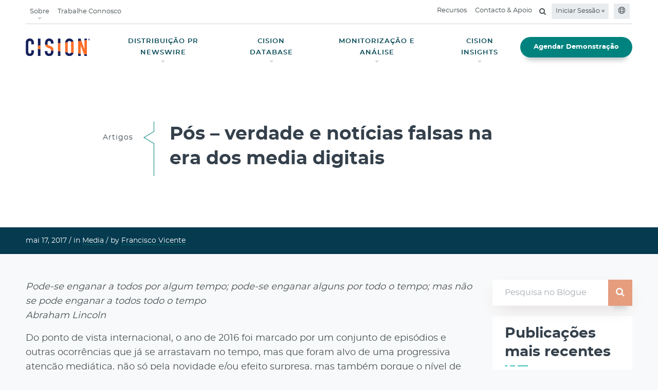

--- FILE ---
content_type: text/html;charset=utf-8
request_url: https://www.cision.pt/recursos/artigos/pos-verdade-e-noticias-falsas-na-era-dos-media-digitais/
body_size: 19352
content:

<!DOCTYPE HTML>
<html lang="pt">
    <head>
	
    <meta charset="UTF-8"/>
	<meta name="template" content="blog-page-template"/>
    <meta name="viewport" content="width=device-width, initial-scale=1"/>
    <meta http-equiv="X-UA-Compatible" content="IE=edge"/>
    <link rel="icon" type="image/jpg" href="/content/dam/cision-redesign/favicon.png"/>
    <!-- OneTrust Cookies Consent Notice start -->
    
    <!-- OneTrust Cookies Consent Notice end -->
    


	<script>
	  (function(w, d, s, l, i) {
	      w[l] = w[l] || [];
	      w[l].push({
	          'gtm.start': new Date().getTime(),
	          event: 'gtm.js'
	      });
	      var f = d.getElementsByTagName(s)[0],
	          j = d.createElement(s),
	          dl = l != 'dataLayer' ? '&l=' + l : '';
	      j.async = true;
	      j.src =
	          'https://www.googletagmanager.com/gtm.js?id=' + i + dl;
	      f.parentNode.insertBefore(j, f);
	  })(window, document, 'script', 'dataLayer', 'GTM-WP45KV');
	</script>	
	



	<!-- meta Tags -->

 

   

 


   
      <title>Pós – verdade e notícias falsas na era dos media digitais</title>
   








   
      <meta name="description" content="Pode-se enganar a todos por algum tempo; pode-se enganar alguns por todo o tempo; mas não se pode enganar a […]"/>
   
   
   
   




   <meta name="keywords" content="Global Cloud-Based Communications, PR Software, Marketing, Media Relations Software and Services, Content Marketing, Media Monitoring, Media List Building, Distribution, Analysis"/>


<meta name="referrer" content="no-referrer-when-downgrade"/>
<base href="https://www.cision.pt"/>
<!-- OG Tags -->

   <meta property="og:url" content="https://www.cision.pt/recursos/artigos/pos-verdade-e-noticias-falsas-na-era-dos-media-digitais/"/>




   <meta property="og:type" content="article"/>
   <meta property="article:publisher" content="https://www.facebook.com/CisionGlobal"/>

<meta property="og:locale" content="en_US"/>


   
   
      <meta property="og:title" content="Cision - Global Cloud-Based Communications and PR Solutions Leader"/>
   
   


   <meta property="og:description"/>


   
      <meta property="og:description" content="Pode-se enganar a todos por algum tempo; pode-se enganar alguns por todo o tempo; mas não se pode enganar a […]"/>
   
   
   
   

<meta property="og:site_name" content="Cision"/>

   
   <meta property="og:image" content="https://www.cision.pt/content/dam/cision-pt/articles/noticias-falsas.jpg"/>


<!-- Twitter tags -->
<meta name="twitter:card" content="summary"/>
<meta name="twitter:title" content="Pós – verdade e notícias falsas na era dos media digitais"/>
<meta name="twitter:site" content="@cision"/>
<meta name="twitter:creator" content="@cision"/>

   <meta name="twitter:description" content="Pode-se enganar a todos por algum tempo; pode-se enganar alguns por todo o tempo; mas não se pode enganar a […]"/>


   
   
      <meta name="twitter:description" content="Cision covers all aspects of your communication needs, helping you reach, target and engage your audience."/>
   
   


   <meta name="twitter:image" content="https://www.cision.pt/content/dam/cision-pt/articles/noticias-falsas.jpg"/>

<!-- robots tag -->

   
      
      
      
         <meta name="robots" content="index, follow"/>
         
         
            
            
               
                  <link rel="canonical" href="https://www.cision.pt/recursos/artigos/pos-verdade-e-noticias-falsas-na-era-dos-media-digitais/"/>
               
               
            
         
      
      
      
   

    

    
    
<link rel="stylesheet" href="/etc.clientlibs/cision.restructure/clientlibs/clientlib-site.min.css" type="text/css">



    
    
<link rel="stylesheet" href="/etc.clientlibs/cision.restructure/clientlibs/clientlib-wistia.min.css" type="text/css">
<link rel="stylesheet" href="/etc.clientlibs/cision-revamp/clientlibs/clientlib-wistia.min.css" type="text/css">




<link rel="stylesheet" href="https://cdnjs.cloudflare.com/ajax/libs/font-awesome/4.7.0/css/font-awesome.min.css"/>
    
    
    

    

    
    
    

    
    
</head>
    <body class="blogPage basepage page basicpage cision cision_index home-page home" id="blogPage-a6f6334b83">
        
        
        
            




            



            

	
	<noscript>
	<iframe src="https://www.googletagmanager.com/ns.html?id=GTM-WP45KV" height="0" width="0" style="display:none;visibility:hidden"></iframe>
	</noscript>
	



	
		

    



<div class="xf-content-height">
    


<div class="aem-Grid aem-Grid--12 aem-Grid--default--12 ">
    
    <div class="header aem-GridColumn aem-GridColumn--default--12">
    
<link rel="stylesheet" href="/etc.clientlibs/cision.restructure/components/common/growl/clientlibs.min.css" type="text/css">



<link rel="stylesheet" href="https://cdnjs.cloudflare.com/ajax/libs/OwlCarousel2/2.3.4/assets/owl.carousel.min.css" as="style"/>
<link rel="stylesheet" href="https://cdnjs.cloudflare.com/ajax/libs/OwlCarousel2/2.3.4/assets/owl.theme.default.min.css" as="style"/>
<link rel="stylesheet" href="https://cdnjs.cloudflare.com/ajax/libs/animate.css/3.2.3/animate.min.css" as="style"/>

<div class="growl-element" data-growlcookiesexpiry="30">
    
    


</div>


    
<script src="/etc.clientlibs/cision.restructure/clientlibs/clientlib-common.min.js"></script>
<script src="/etc.clientlibs/cision.restructure/components/common/growl/clientlibs.min.js"></script>





    




<style>
@keyframes pulse {
    0% {
        transform: scale(1);
        opacity: 0.4;
    }

    100% {
        transform: scale(3);
        opacity: 0;
    }
}

@keyframes pulse-shadow {
    0% {
        box-shadow: 0 0 0 0 rgba(226, 101, 64, 0.4);
    }

    100% {
        box-shadow: 0 0 0 calc((3 - 1) * 7px / 2) rgba(226, 101, 64, 0);
    }
}
</style>
<header class="main-header navbar-fixed-top">
   <div class="container-fluid">
      <section class="nav-junior hidden-sm hidden-xs">
         <nav class="navbar navbar-expand-lg">
            
               
               
            
               
               
            
               
               
            
               
               
            
               
               
            
               <ul class="navbar-nav mr-auto">
                  
                     <li class="nav-item dropdown top-nav-Item">
                        <a href="javascript:void(0);" class="nav-link dropdown-caret" aria-expanded="false" id="Sobre">Sobre</a>
                        <div class="dropdown-menu dropdown-submenu" aria-labelledby="Sobre">
                        <div class="sitedropdown-section">
                           <div class="dropdowncontent">
                              <div class="row">
                                 <div class="col-12">
                                    
                                       
                                       

   <ul>
      
         
            <li><a href="/sobre-a-cision/nas-noticias/" target="_self">
               Nas Notícias<i class="fa fa-angle-right ml-1" aria-hidden="true"></i>
               </a>
            </li>
         
      
         
            <li><a href="/sobre-a-cision/lideranca-global/" target="_self">
               Equipa de Liderança Global<i class="fa fa-angle-right ml-1" aria-hidden="true"></i>
               </a>
            </li>
         
      
         
            <li><a href="/sobre-a-cision/diversidade-inclusao/" target="_self">
               Diversidade &amp; Inclusão<i class="fa fa-angle-right ml-1" aria-hidden="true"></i>
               </a>
            </li>
         
      
   </ul>


    

                                    
                                 </div>
                              </div>
                           </div>
                        </div>
                     </div>
                     </li>
                     
                  
                     
                     <li class="nav-item">
                        <a href="https://www.cision.com/careers/" target="_blank" class="nav-link">Trabalhe Connosco</a>
                     </li>
                  
               </ul>
               
            
               
               <ul class="navbar-nav ml-auto">
                  
                     
                     
                        
                           <li class="nav-item">
                              <a href="/recursos/" target="_self" class="nav-link">Recursos</a>
                           </li>
                        
                        
                        
                     
                  
                     
                     
                        
                        
                           <li class="nav-item">
                              <a href="/contactos/" target="_self" class="nav-link">Contacto &amp; Apoio</a>
                           </li>
                        
                        
                     
                  
                     
                     
                        
                        
                           
                        
                        <li class="nav-item">
                           <div class="search-container">
                              <form>
                                 <div class="search-input">
                                    <input class="searchtxt" id="search-desktop" type="search" placeholder="Pesquisa" tabindex="-1" aria-label="search" autocomplete="search"/>
                                    <span class="input-group-btn">
                                    <button disabled="true" aria-label="search" id="search-btn" data-loading-text="<i class='fa fa-spinner fa-pulse fa-fw'></i>" class="btn-search" type="submit" tabindex="-1">
                                      <i class="fa fa-search" aria-hidden="true"></i>
                                    </button>
                                  </span>
                                 </div>
                                 <a href="#" class="searchbtn mb-0" for="search" aria-label="Open search field"><i class="fa fa-search" aria-hidden="true"></i></a>
                              </form>
                           </div>
                        </li>
                     
                  
                  
                     
<li class="nav-item dropdown background-color-link">
	
		<a class="nav-link login-caret" href="#" id="navbarDropdown" aria-haspopup="true" aria-expanded="false">
			Iniciar Sessão <i class="fa fa-angle-double-down" aria-hidden="true"></i></a>
	
	<div class="dropdown-menu login-dropdown-menu">
		<div class="login-dropdown-container">
			<div class="row">
				<div class="col-md-6">
					<div class="left-details">
					<div class="comm-content">
						<a href="https://pt.cision.com/cp/Login.aspx" target="_blank">
							<h4>Cision Point<i class="fa fa-angle-right" aria-hidden="true"></i></h4>
						</a>
						<p>Para os clientes da Plataforma Cision.</p>
					</div>
				
					<div class="comm-content">
						<a href="https://app.cision.com/?&_ga=2.268342599.81760302.1649081996-623634124.1646859886#/login" target="_blank">
							<h4>Cision Comms Cloud<i class="fa fa-angle-right" aria-hidden="true"></i></h4>
						</a>
						<p>Para os clientes da Cision Communications Cloud.</p>
					</div>
				</div>
			</div>
			
		
				
			<div class="col-md-6">
				<ul class="right-details">
					
						<li>
							<a href="https://app.cision.one/sign-in" target="_blank">
								CisionOne<i class="fa fa-angle-right" aria-hidden="true"></i>

							</a>
						</li>
					
				
					
						<li>
							<a href="https://apps.apple.com/pt/app/cision-mobile/id863008322" target="_blank">
								iOS<i class="fa fa-angle-right" aria-hidden="true"></i>

							</a>
						</li>
					
				
					
						<li>
							<a href="https://www.prnewswire.com/pt/comunicados-de-imprensa/" target="_blank">
								Cision PR Newswire<i class="fa fa-angle-right" aria-hidden="true"></i>

							</a>
						</li>
					
				
					
						<li>
							<a href="https://pt.cision.com/c4j/Account/LogOn?ReturnUrl=%2fc4j" target="_blank">
								Cision for Journalists<i class="fa fa-angle-right" aria-hidden="true"></i>

							</a>
						</li>
					
				</ul>
			</div>
		</div>
	</div>
	</div>
</li>

                  
                  
                     <li class="nav-item background-color-link"><a class="nav-link" href="#" type="button" data-toggle="modal" data-target="#globalModal"><i aria-hidden="true"><svg width="15" height="16" viewBox="0 0 12 13" fill="none">
                        <path d="M6 0.875C2.88281 0.875 0.375 3.40625 0.375 6.5C0.375 9.61719 2.88281 12.125 6 12.125C9.09375 12.125 11.6016 9.61719 11.6016 6.5C11.6016 3.40625 9.09375 0.875 6 0.875ZM9.89062 4.25H8.74219C8.57812 3.61719 8.36719 3.03125 8.10938 2.53906C8.85938 2.9375 9.46875 3.54688 9.89062 4.25ZM7.875 6.5C7.875 6.89844 7.82812 7.27344 7.78125 7.625H4.19531C4.14844 7.27344 4.125 6.89844 4.125 6.5C4.125 6.125 4.14844 5.75 4.19531 5.375H7.78125C7.82812 5.75 7.875 6.10156 7.875 6.5ZM6 11C5.48438 11 4.80469 10.1562 4.40625 8.75H7.57031C7.17188 10.1562 6.49219 11 6 11ZM4.40625 4.25C4.80469 2.86719 5.48438 2 6 2C6.49219 2 7.17188 2.86719 7.57031 4.25H4.40625ZM3.86719 2.53906C3.60938 3.03125 3.39844 3.61719 3.23438 4.25H2.08594C2.50781 3.54688 3.11719 2.9375 3.86719 2.53906ZM1.64062 5.375H3.04688C3 5.75 3 6.125 3 6.5C3 6.89844 3 7.27344 3.04688 7.625H1.64062C1.54688 7.27344 1.5 6.89844 1.5 6.5C1.5 6.125 1.54688 5.75 1.64062 5.375ZM2.08594 8.75H3.23438C3.39844 9.40625 3.60938 9.99219 3.86719 10.4844C3.11719 10.0859 2.50781 9.47656 2.08594 8.75ZM8.10938 10.4844C8.36719 9.99219 8.57812 9.40625 8.74219 8.75H9.89062C9.46875 9.47656 8.85938 10.0859 8.10938 10.4844ZM10.3359 7.625H8.92969C8.97656 7.27344 9 6.89844 9 6.5C9 6.125 8.97656 5.75 8.92969 5.375H10.3359C10.4297 5.75 10.5 6.125 10.5 6.5C10.5 6.89844 10.4297 7.27344 10.3359 7.625Z" fill="#677078"></path>
                     </svg></i></a></li>
                  
               </ul>
            
         </nav>
      </section>
      
<section class="nav-main hidden-sm hidden-xs  ">
   <nav class="navbar navbar-expand-lg">
      




    <a href="/" class="navbar-brand" target="_self">
        <picture>
            <source srcset="/content/dam/cision-revamp/cision-optimized/global-assets/2023-Cision-Logo-Navy-Orange.svg"/>
            <img class="img-responsive" src="" alt="Cision logo" title="Cision logo"/>
        </picture>
    </a>



      
      
      <ul class="navbar-nav ml-auto">
         
            
               <li class="nav-item dropdown">
                  
                  
                     <a href="javascript:;" class="nav-link dropdown-caret" aria-expanded="false" id="navbarDropdown" role="button">
                     DISTRIBUIÇÃO PR NEWSWIRE</a>
                     <div class="dropdown-menu dropdown-submenu" aria-labelledby="navbarDropdown">
                        <div class="sitedropdown-section ">
                           <div class="dropdowncontent">
                              <div class="flex-content">
                                 <h5 style="text-align: left;">Distribuição PR Newswire</h5>
<h2 style="text-align: left;">Coloque o Seu Conteúdo Diante de uma Audiência Global de Jornalistas e Influenciadores</h2>
<p style="text-align: left;">Obtenha um alcance e uma visibilidade para os seus press releases e estabeleça a sua credibilidade ao trabalhar com o serviço de distribuição    de maior confiança.</p>

                                 
                                 <a href="/distribuicao/" class="btn btn-secondary demo-btn">Explore a Cision PR Newswire</a>
                                 
                              </div>
                              <div class="flex-content image-content">
                                 <div class="img-responsive">
                                    <picture>
                                       <source media="(min-width:1025px)" srcset="/content/dam/cision-redesign/homepage/distribution-laptop-tealbg 1.png"/>
                                       <img src="" alt title="Cision"/>
                                    </picture>
                                 </div>
                              </div>
                              <div class="flex-content center-align-content">
                                 <picture>
                                    <source media="(min-width:1025px)" srcset="/content/dam/cision-redesign/uk-new/home/mega-toolkit-icon.svg"/>
                                   <img src="" alt title/>
                                 </picture>
                                 <h5 style="text-align: center;">O Derradeiro Toolkit para que os seus Press Releases sejam Notados</h5>
<p style="text-align: center;">72% dos jornalistas utilizam press releases. Obtenha as ferramentas para criar press releases de destaque e expandir o alcance da sua história..</p>

                                 
                                    
                                    <a class="get-toolkit-link" href="https://www.cision.com/resources/white-papers/ultimate-toolkit-for-getting-your-press-release-noticed/" target="_blank">Obtenha o Toolkit<i class="fa fa-angle-right" aria-hidden="true"></i></a>
                                    
                                 
                                 
                              </div>
                           </div>
                        </div>
                     </div>
                  
               </li>
               
            
         
            
               <li class="nav-item dropdown">
                  
                  
                     <a href="javascript:;" class="nav-link dropdown-caret" aria-expanded="false" id="navbarDropdown" role="button">
                     CISION DATABASE</a>
                     <div class="dropdown-menu dropdown-submenu" aria-labelledby="navbarDropdown">
                        <div class="sitedropdown-section ">
                           <div class="dropdowncontent">
                              <div class="flex-content">
                                 <h5>Cision Database</h5>
<h2>A Maior e Mais Completa Rede de Comunicação e Influencers</h2>
<p>Ligue-se aos influencers e construa relações para alcançar o seu público-alvo: os compradores.</p>

                                 
                                 <a href="/database/" class="btn btn-secondary demo-btn">Explore a Plataforma</a>
                                 
                              </div>
                              <div class="flex-content image-content">
                                 <div class="img-responsive">
                                    <picture>
                                       <source media="(min-width:1025px)" srcset="/content/dam/cision-redesign/uk-new/home/mega-engagement-350x320.png"/>
                                       <img src="" alt title="Cision"/>
                                    </picture>
                                 </div>
                              </div>
                              <div class="flex-content center-align-content">
                                 <picture>
                                    <source media="(min-width:1025px)" srcset="/content/dam/cision-redesign/uk-new/home/mega-influencer-icon.svg"/>
                                   <img src="" alt title/>
                                 </picture>
                                 <h5 style="text-align: center;">O Guia Profissional para Influencer Marketing</h5>
<p style="text-align: center;">À procura dos novos canais para aumentar vendas? Procura aumentar o brand awareness? Encontre o pode do Influencer Marketing com este guia para incluir os influenciadores na sua estratégia de RP.</p>

                                 
                                    
                                    <a class="get-toolkit-link" href="https://www.cision.com/resources/white-papers/pr-pros-guide-influencer-marketing-toolkit/" target="_blank">Obtenha o Toolkit<i class="fa fa-angle-right" aria-hidden="true"></i></a>
                                    
                                 
                                 
                              </div>
                           </div>
                        </div>
                     </div>
                  
               </li>
               
            
         
            
               <li class="nav-item dropdown">
                  
                  
                     <a href="javascript:;" class="nav-link dropdown-caret" aria-expanded="false" id="navbarDropdown" role="button">
                     MONITORIZAÇÃO E ANÁLISE</a>
                     <div class="dropdown-menu dropdown-submenu" aria-labelledby="navbarDropdown">
                        <div class="sitedropdown-section ">
                           <div class="dropdowncontent">
                              <div class="flex-content">
                                 <h5>Monitorização de Media &amp; Analítica</h5>
<h2>Vá Mais Longe Com o Monitoring. Veja o Que Realmente o Leva a Bons Resultados.</h2>
<p>Saiba a quem está a chegar, o que dizem, e o que farão a seguir. Obtenha informação necessária para construir campanhas mais eficazes.</p>

                                 
                                 <a href="/monitoring-analytics/" class="btn btn-secondary demo-btn">Saiba Como</a>
                                 
                              </div>
                              <div class="flex-content image-content">
                                 <div class="img-responsive">
                                    <picture>
                                       <source media="(min-width:1025px)" srcset="/content/dam/cision-redesign/uk-new/home/mega-monitoring-dashboards-350x320.png"/>
                                       <img src="" alt title="Cision"/>
                                    </picture>
                                 </div>
                              </div>
                              <div class="flex-content center-align-content">
                                 <picture>
                                    <source media="(min-width:1025px)" srcset="/content/dam/cision-uk/resources/sotm-2022/sotm_2022_cover_1200_660.jpg"/>
                                   <img src="" alt title/>
                                 </picture>
                                 <h5 style="text-align: center;">O Relatório State of the Media de 2022</h5>
<p style="text-align: center;">Descubra o que os jornalistas realmente querem - e precisam - dos profissionais de relações públicas. A Cision entrevistou mais de 3.800 jornalistas em todo o mundo para trazer aos profissionais de relações públicas e comunicação social conhecimentos que não encontrarão em mais lado nenhum.</p>

                                 
                                    
                                    <a class="get-toolkit-link" href="/recursos/artigos/estado-dos-media-2022/" target="_blank">OBTER O RELATÓRIO<i class="fa fa-angle-right" aria-hidden="true"></i></a>
                                    
                                 
                                 
                              </div>
                           </div>
                        </div>
                     </div>
                  
               </li>
               
            
         
            
               <li class="nav-item dropdown">
                  
                  
                     <a href="javascript:;" class="nav-link dropdown-caret" aria-expanded="false" id="navbarDropdown" role="button">
                     CISION INSIGHTS</a>
                     <div class="dropdown-menu dropdown-submenu" aria-labelledby="navbarDropdown">
                        <div class="sitedropdown-section ">
                           <div class="dropdowncontent">
                              <div class="flex-content">
                                 <h5>Cision® Insights</h5>
<h2>Tecnologia de Análise de Ponta</h2>
<p>A combinação de equipas de pesquisa com tecnologia de monitorização permite-nos entregar-lhe briefings filtrados por especialistas, análises dos meios avançada e possibilidade de executar novas ações.</p>

                                 
                                 <a href="/insights/" class="btn btn-secondary demo-btn">Explore o Poder do Insight</a>
                                 
                              </div>
                              <div class="flex-content image-content">
                                 <div class="img-responsive">
                                    <picture>
                                       <source media="(min-width:1025px)" srcset="/content/dam/cision-redesign/homepage/Bitmap (2).jpg"/>
                                       <img src="" alt title="Cision"/>
                                    </picture>
                                 </div>
                              </div>
                              <div class="flex-content center-align-content">
                                 <picture>
                                    <source media="(min-width:1025px)" srcset="/content/dam/cision-redesign/uk-new/home/mega-brand-icon.svg"/>
                                   <img src="" alt title/>
                                 </picture>
                                 <h5 style="text-align: center;">Como as Melhores Marcas Usam a Plataforma Cision como Base</h5>
<p style="text-align: center;">O esforço para provar o impato das RP é real, mas com uma pequena inovação e planeamento tático, pode ser conseguido. Veja como grandes marcas da indústria como a Adobe e a Ford o conseguiram.</p>

                                 
                                 
                                    
                                    <a class="get-toolkit-link" href="/recursos/">Conheça as suas Histórias<i class="fa fa-angle-right" aria-hidden="true"></i></a>
                                    
                                 
                              </div>
                           </div>
                        </div>
                     </div>
                  
               </li>
               
            
         
            
               
               <li class="nav-item active">
                  <a href="/demonstracao/ " class="btn btn-primary demo-btn btn-block">Agendar Demonstração</a>
               </li>
            
         
      </ul>
      
   </nav>
</section>
</div>
</header>
   </div>
</header>

    

<div class="mobile-nav-container">
  <div class="default-top">
    <div class="mobile-nav-logo">
      

<a href="/" class="navbar-brand" target="_self">
	
	<img class="img-responsive" src="/content/dam/cision-revamp/cision-optimized/global-assets/2023-Cision-Logo-Navy-Orange.svg" alt="cision-white logo" title="cision-white logo" data-logo="/content/dam/cision-revamp/cision-optimized/global-assets/2023-Cision-Logo-Navy-Orange.svg" data-logo-white="/content/dam/cision-es/homepage/cision-logo-menu.png"/>


</a>


    </div>
    <div class="button_container" id="toggle" tabindex="0">
      <span class="top"></span>
      <span class="middle"></span>
      <span class="bottom"></span>
      <svg width="25" height="24" viewBox="0 0 25 24" fill="none" xmlns="http://www.w3.org/2000/svg">
        <path d="M6.89999 19.1912L5.30869 17.5999L10.9087 11.9999L5.30869 6.39989L6.89999 4.80859L12.5 10.4086L18.1 4.80859L19.6913 6.39989L14.0913 11.9999L19.6913 17.5999L18.1 19.1912L12.5 13.5912L6.89999 19.1912Z" fill="#031F41"></path>
      </svg>
    </div>
  </div>
  <div class="overlay" id="overlay">
    <nav class="overlay-menu">
      <ul class="navs firs-navs">
        

	
		
			
			
				
					<li><a href="/distribuicao/" target="_self">DISTRIBUIÇÃO PR NEWSWIRE  <i class="fa fa-angle-right" aria-hidden="true"></i></a></li>
				
			
		
			
			
				
					<li><a href="/database/" target="_self">CISION DATABASE  <i class="fa fa-angle-right" aria-hidden="true"></i></a></li>
				
			
		
			
			
				
					<li><a href="/monitoring-analytics/" target="_self">MONITORIZAÇÃO E ANÁLISE  <i class="fa fa-angle-right" aria-hidden="true"></i></a></li>
				
			
		
			
			
				
					<li><a href="/insights/" target="_self">CISION INSIGHTS  <i class="fa fa-angle-right" aria-hidden="true"></i></a></li>
				
			
		
			
			
				
					<li class="req-btn"><a href="/contactos/demonstracao/" class="btn btn-primary demo-btn btn-block" target="_self">Request a Demo  <i class="fa fa-angle-right" aria-hidden="true"></i></a></li>
				
			
		
	

      </ul>
      <ul class="navs second-navs">
        

	
		
			
				
					<li>
						
							<a href="/sobre-a-cision/" data-toggle="collapse" data-target="#about">Sobre a Cision <i class="fa fa-angle-right" aria-hidden="true"></i>
								<span class="open-submenu" data-toggle="collapse" data-target="#about">
						<svg width="24" height="24" viewBox="0 0 24 24" fill="none" xmlns="http://www.w3.org/2000/svg">
<path d="M12.6 12L8 7.4L9.4 6L15.4 12L9.4 18L8 16.6L12.6 12Z" fill="white"/>
</svg>

					</span>
								<span class="close-submenu" data-toggle="collapse" data-target="#about">
						<svg width="24" height="24" viewBox="0 0 24 24" fill="none" xmlns="http://www.w3.org/2000/svg">
<path d="M12 15.3746L6 9.37461L7.4 7.97461L12 12.5746L16.6 7.97461L18 9.37461L12 15.3746Z" fill="white"/>
</svg>

					</span>
							</a>
						
						<ul id="about" class="collapse mobilesubmenu">
							
								
									<li><a href="/sobre-a-cision/nas-noticias/" class="dropdown-item" target="_self">Nas Notícias</a></li>
								
							
								
									<li><a href="/sobre-a-cision/lideranca-global/" class="dropdown-item" target="_self">Equipa de Liderança Global</a></li>
								
							
								
									<li><a href="/sobre-a-cision/diversidade-inclusao/" class="dropdown-item" target="_self">Diversidade &amp; Inclusão</a></li>
								
							
						</ul>
					</li>
				
			
			
		
			
			
				
					<li><a href="https://www.cision.com/careers/" target="_self">Carreiras  <i class="fa fa-angle-right" aria-hidden="true"></i></a></li>
				
			
		
			
			
				
					<li><a href="/recursos/" target="_self">Recursos  <i class="fa fa-angle-right" aria-hidden="true"></i></a></li>
				
			
		
	

        <li>
          <div class="row no-gutters">
            <div class="col-md-12 col-sm-12 col-xs-12 p-0">
              <form class="blog-global-search">
                <div class="input-group search-input">
                  <input type="text" id="search-mobile" class="form-control searchtxt searchinput" placeholder="Pesquisa" aria-label="Search" aria-describedby="button-addon2" autocomplete="search"/>
                  <div class="input-group-append">
                    <button class="btn btn-primary btn-search" disabled="true" type="submit" id="search-btn" aria-label="Search button"><svg width="25" height="24" viewBox="0 0 25 24" fill="none" xmlns="http://www.w3.org/2000/svg">
                      <path d="M20.1 21L13.8 14.7C13.3 15.1 12.725 15.4167 12.075 15.65C11.425 15.8833 10.7333 16 10 16C8.18333 16 6.64583 15.3708 5.3875 14.1125C4.12917 12.8542 3.5 11.3167 3.5 9.5C3.5 7.68333 4.12917 6.14583 5.3875 4.8875C6.64583 3.62917 8.18333 3 10 3C11.8167 3 13.3542 3.62917 14.6125 4.8875C15.8708 6.14583 16.5 7.68333 16.5 9.5C16.5 10.2333 16.3833 10.925 16.15 11.575C15.9167 12.225 15.6 12.8 15.2 13.3L21.5 19.6L20.1 21ZM10 14C11.25 14 12.3125 13.5625 13.1875 12.6875C14.0625 11.8125 14.5 10.75 14.5 9.5C14.5 8.25 14.0625 7.1875 13.1875 6.3125C12.3125 5.4375 11.25 5 10 5C8.75 5 7.6875 5.4375 6.8125 6.3125C5.9375 7.1875 5.5 8.25 5.5 9.5C5.5 10.75 5.9375 11.8125 6.8125 12.6875C7.6875 13.5625 8.75 14 10 14Z" fill="#FFF"/>
                    </svg>
                    </button>
                  </div>
                </div>
              </form>
            </div>
          </div>
        </li>
      </ul>
      <div class="bottom-container">
        <ul class="bottom-nav">
          

    <li>
        <a href="/client-login/" target="_self"><svg width="25" height="24" viewBox="0 0 25 24" fill="none" xmlns="http://www.w3.org/2000/svg">
            <path d="M12.5 11.6924C11.5375 11.6924 10.7136 11.3497 10.0283 10.6644C9.34275 9.97888 9 9.15488 9 8.19238C9 7.22988 9.34275 6.40597 10.0283 5.72063C10.7136 5.03513 11.5375 4.69238 12.5 4.69238C13.4625 4.69238 14.2864 5.03513 14.9718 5.72063C15.6573 6.40597 16 7.22988 16 8.19238C16 9.15488 15.6573 9.97888 14.9718 10.6644C14.2864 11.3497 13.4625 11.6924 12.5 11.6924ZM5 19.3079V17.0846C5 16.595 5.133 16.1415 5.399 15.7241C5.665 15.3068 6.0205 14.986 6.4655 14.7616C7.45383 14.2771 8.45092 13.9137 9.45675 13.6714C10.4626 13.429 11.477 13.3079 12.5 13.3079C13.523 13.3079 14.5374 13.429 15.5433 13.6714C16.5491 13.9137 17.5462 14.2771 18.5345 14.7616C18.9795 14.986 19.335 15.3068 19.601 15.7241C19.867 16.1415 20 16.595 20 17.0846V19.3079H5ZM6.5 17.8079H18.5V17.0846C18.5 16.8821 18.4413 16.6946 18.324 16.5221C18.2067 16.3498 18.0474 16.2091 17.8462 16.1001C16.9846 15.6758 16.1061 15.3543 15.2107 15.1356C14.3152 14.9171 13.4117 14.8079 12.5 14.8079C11.5883 14.8079 10.6848 14.9171 9.78925 15.1356C8.89392 15.3543 8.01542 15.6758 7.15375 16.1001C6.95258 16.2091 6.79333 16.3498 6.676 16.5221C6.55867 16.6946 6.5 16.8821 6.5 17.0846V17.8079ZM12.5 10.1924C13.05 10.1924 13.5208 9.99655 13.9125 9.60488C14.3042 9.21322 14.5 8.74238 14.5 8.19238C14.5 7.64238 14.3042 7.17155 13.9125 6.77988C13.5208 6.38822 13.05 6.19238 12.5 6.19238C11.95 6.19238 11.4792 6.38822 11.0875 6.77988C10.6958 7.17155 10.5 7.64238 10.5 8.19238C10.5 8.74238 10.6958 9.21322 11.0875 9.60488C11.4792 9.99655 11.95 10.1924 12.5 10.1924Z" fill="#FFF"/>
        </svg>
            Login</a></li>



          <li><a href="#" data-toggle="modal" data-target="#globalModal"><svg width="24" height="24" viewBox="0 0 12 13" fill="none">
            <path d="M6 0.875C2.88281 0.875 0.375 3.40625 0.375 6.5C0.375 9.61719 2.88281 12.125 6 12.125C9.09375 12.125 11.6016 9.61719 11.6016 6.5C11.6016 3.40625 9.09375 0.875 6 0.875ZM9.89062 4.25H8.74219C8.57812 3.61719 8.36719 3.03125 8.10938 2.53906C8.85938 2.9375 9.46875 3.54688 9.89062 4.25ZM7.875 6.5C7.875 6.89844 7.82812 7.27344 7.78125 7.625H4.19531C4.14844 7.27344 4.125 6.89844 4.125 6.5C4.125 6.125 4.14844 5.75 4.19531 5.375H7.78125C7.82812 5.75 7.875 6.10156 7.875 6.5ZM6 11C5.48438 11 4.80469 10.1562 4.40625 8.75H7.57031C7.17188 10.1562 6.49219 11 6 11ZM4.40625 4.25C4.80469 2.86719 5.48438 2 6 2C6.49219 2 7.17188 2.86719 7.57031 4.25H4.40625ZM3.86719 2.53906C3.60938 3.03125 3.39844 3.61719 3.23438 4.25H2.08594C2.50781 3.54688 3.11719 2.9375 3.86719 2.53906ZM1.64062 5.375H3.04688C3 5.75 3 6.125 3 6.5C3 6.89844 3 7.27344 3.04688 7.625H1.64062C1.54688 7.27344 1.5 6.89844 1.5 6.5C1.5 6.125 1.54688 5.75 1.64062 5.375ZM2.08594 8.75H3.23438C3.39844 9.40625 3.60938 9.99219 3.86719 10.4844C3.11719 10.0859 2.50781 9.47656 2.08594 8.75ZM8.10938 10.4844C8.36719 9.99219 8.57812 9.40625 8.74219 8.75H9.89062C9.46875 9.47656 8.85938 10.0859 8.10938 10.4844ZM10.3359 7.625H8.92969C8.97656 7.27344 9 6.89844 9 6.5C9 6.125 8.97656 5.75 8.92969 5.375H10.3359C10.4297 5.75 10.5 6.125 10.5 6.5C10.5 6.89844 10.4297 7.27344 10.3359 7.625Z" fill="#FFF"></path>
          </svg>Global Sites</a></li>
        </ul>
      </div>
    </nav>
  </div>
</div>


<!-- global sites Modal starts-->
<div class="modal fade" id="globalModal" tabindex="-1" aria-labelledby="GlobalModalLabel" style="display: none;" aria-hidden="true">
    <div class="modal-dialog modal-dialog-centered">
		<div class="modal-content">
            <button type="button" class="close" data-dismiss="modal" aria-label="Close">
              <span aria-hidden="true"></span>
            </button>
            <div class="modal-body">
				<div class="globalsite-modal-container">
					<h6 class="p14 text-gray3 font-weight-normal mb-3">Escolha um website</h6>
					<ul class="global-sites">
						<div>
							
								<li><a href="https://www.cision.de" target="_blank">Alemanha<i class="fa fa-angle-right" aria-hidden="true"></i></a></li>
							
						
							
								<li><a href="https://www.cision.asia" target="_blank">APAC (Inglês)<i class="fa fa-angle-right" aria-hidden="true"></i></a></li>
							
						
							
								<li><a href="https://www.cision.ca/fr" target="_blank">Canadá (Francês)<i class="fa fa-angle-right" aria-hidden="true"></i></a></li>
							
						
							
								<li><a href="https://www.cision.ca" target="_blank">Canadá (Inglês)<i class="fa fa-angle-right" aria-hidden="true"></i></a></li>
							
						
							
								<li><a href="https://www.cision.dk" target="_blank">Dinamarca<i class="fa fa-angle-right" aria-hidden="true"></i></a></li>
							
						
							
								<li><a href="https://www.cision.es" target="_blank">Espanha<i class="fa fa-angle-right" aria-hidden="true"></i></a></li>
							
						
							
								<li><a href="https://www.cision.com" target="_blank">Estados Unidos<i class="fa fa-angle-right" aria-hidden="true"></i></a></li>
							
						
							
								<li><a href="https://www.cision.fi" target="_blank">Finlândia<i class="fa fa-angle-right" aria-hidden="true"></i></a></li>
							
						
							
								<li><a href="https://www.cision.fr" target="_blank">França<i class="fa fa-angle-right" aria-hidden="true"></i></a></li>
							
						
							
								<li><a href="https://www.cision.it" target="_blank">Itália<i class="fa fa-angle-right" aria-hidden="true"></i></a></li>
							
						
							
								<li><a href="https://www.cision.no" target="_blank">Noruega<i class="fa fa-angle-right" aria-hidden="true"></i></a></li>
							
						
							
								<li><a href="https://www.cision.pt" target="_blank">Portugal<i class="fa fa-angle-right" aria-hidden="true"></i></a></li>
							
						
							
								<li><a href="https://www.cision.co.uk" target="_blank">Reino Unido<i class="fa fa-angle-right" aria-hidden="true"></i></a></li>
							
						
							
								<li><a href="https://www.cision.se" target="_blank">Suécia<i class="fa fa-angle-right" aria-hidden="true"></i></a></li>
							
						</div>
					</ul>
				</div>
            </div>
        </div>
    </div>
</div>
<!-- global sites Modal End--></div>

    
</div>

</div>
	


   <input type="hidden" value="UA-583116-9" id="GA_ID"/>

<main role="main" id="main" class="blog-details">
   <input type="hidden" name="publicationDate" value="05-17-2017"/>
   <input type="hidden" name="authorName" value="Francisco Vicente"/>
   <input type="hidden" name="resourceCategory"/>
   

<section class="banner-container  ">
    <div class="container-fluid">
        <div class="row">
            <div class="col-12">
                <div class="banner-shortheader-content">
                    <div class="left-box">
                        <div class="shortpagetitle">Artigos
                            <span class="triangle-left"></span>
                        </div>
                    </div>
                    <div class="right-box" style="width: 935.609px;">
                        <div class="text-container">
                            <h1>Pós – verdade e notícias falsas na era dos media digitais</h1>
                            
                            
                        </div>
                    </div>
                </div>
            </div>
        </div>
    </div>
</section>
    
    
   <!--Blog starts-->
   <section class="post-meta-infos">
      <div class="container-fluid">
         <div class="row">
            <div class="col-md-9 col-sm-9 col-xs-12">
               <p class="dateMeta">
                  
                     mai 17, 2017
                     
                  
                  
                     /
                     <span>
                           in
                           
                              <a href="/category/media/">Media</a>
                              
                           
                        </span>
                  
                  
                 	 
						 
							 <span>/ by <a href="/author/francisco-vicente/">Francisco Vicente</a></span>
 				 		
				 

               </p>
            </div>
         </div>
      </div>
   </section>
   <section class="detail-body">
      <div class="container-fluid">
         <div class="row">
            <div class="col-xl-9 col-md-8 order-1 order-md-1">
               

	

	
    <div class="p18">
		<div class="page" title="Page 1">
<div class="layoutArea">
<div class="column">
<p><em>Pode-se enganar a todos por algum tempo; pode-se enganar alguns por todo o tempo; mas não se pode enganar a todos todo o tempo<br />
</em><em>Abraham Lincoln</em></p>
<div class="page" title="Page 1">
<div class="layoutArea">
<div class="column">
<p>Do ponto de vista internacional, o ano de 2016 foi marcado por um conjunto de episódios e outras ocorrências que já se arrastavam no tempo, mas que foram alvo de uma progressiva atenção mediática, não só pela novidade e/ou efeito surpresa, mas também porque o nível de atrocidade atingiu níveis sem precedentes, continuando a marcar a agenda pública. Neste sentido, encaixam-se aqui como exemplos a crise dos refugiados, a guerra na Síria, o Brexit e a eleição de Donald Trump, no passado mês de Novembro, para a presidência dos Estados Unidos. Tratando-se de factos externos à maior parte dos países, estes acontecimentos estão a moldar as políticas públicas nacionais, especificamente sobre qual a forma de responder a todos estes novos desafios, alimentando correntes populistas e procedendo a uma instrumentalização dos novos e velhos media por parte de instituições oficiais, como daremos conta mais adiante de alguns casos específicos.</p>
<p>É na sequência de factos que definiram o ano passado, como o referendo do Reino Unido à integração europeia e a vitória de Donald Trump, e tudo o que foi dito e publicado sobre essas matérias, que a expressão “pós – verdade” foi escolhida como a palavra do ano pelos Dicionários Oxford. Estamos perante duas situações que foram alvo de uma extensa cobertura mediática e de grande discussão e debate nas redes sociais. Susan Rubin, referindo-se a um estudo da Cision que, durante 30 dias, começando no final de Maio até 24 de Junho de 2016, monitorizou as conversas sobre essa consulta popular britânica, tendo reunido mais de 10 milhões de notícias e referências nos social media. Os dados mostraram igualmente que as consequências económicas e o choque pelo resultado da votação foram os principais tópicos da conversação nas horas seguintes. E que todos os países citados no estudo desenvolveram sentimentos claramente negativos quanto ao Brexit.</p>
<p>Seja pelas notícias divulgadas relativamente a esse referendo ou à campanha presidencial americana, muito se questionou acerca da veracidade da informação divulgada, o tipo de apelos que eram feitos, a origem e a intenção das fontes. Francis Fukuyama considera que, se é verdade que os políticos procuram muitas vezes esconder ou distorcer a verdade, Trump levou isso a um extremismo sem precedentes. Mentiu na campanha e nos debates quando havia claramente evidências contrárias (e provas) que contrastavam as suas afirmações. O famoso caso do certificado de nascimento de Barack Obama é apenas um caso quando se sabe que o antigo Presidente nasceu nos EUA.</p>
</div>
</div>
</div>
<div class="page" title="Page 2">
<div class="layoutArea">
<div class="column">
<p>Mas o que é isto então da pós – verdade? O que representa e o que está em causa, sendo que tende a ser associada ao universo político? A política pós – verdade é uma forma de cultura política, cujo debate é largamente enquadrado pelos apelos à emoção, sem o estabelecimento de uma relação com os detalhes das propostas/medidas, que acabam por ser disseminados (de modo viral), acabando por não ter lugar uma confrontação com os factos. Não sendo um tópico particularmente novo na vida política, tem ganho uma outra dimensão com a afirmação da Internet.</p>
<p>Num ensaio publicado, em 2015, na revista Communication, Culture &amp; Critique, Jayson Harsin indica que assistimos à consolidação de regimes de pós – verdade um pouco por todo o mundo. A globalização, o desenvolvimento na área da tecnologia dos media, da economia política (os mercados), a profissionalização da comunicação política e as mudanças ideológicas (o neoliberalismo) contribuíram para a intensificação desses regimes. A nova paisagem mediática, com audiências fragmentadas, põe em causa a consolidação e perpetuação de visões sobre o status quo. Escreve o autor que, por cada jornal que morre, nascem 2000 novos blogues, Facebook e Twitter feeds. Todas estas novas condições espácio-temporais estão a mudar a produção, circulação e consumo da informação. Esta segmentação e conteúdos dirigidos a públicos específicos fazem com que ganhe sentido falar de “mercados de verdade” deliberadamente produzidos dentro de uma visão geral de regimes de pós – verdade.</p>
<p>A afirmação desses regimes é indissociável da importância e do desenvolvimento do campo do marketing, dos algoritmos e a tendência para participar digitalmente, seja por via dos “gostos”, das partilhas de páginas e da figura do produser. Numa época de crise das instituições, o marketing assumiu-se como uma forma de controlo social. Nas sociedades individualistas de massas, como há décadas se tem vindo a referir o sociólogo francês Dominique Wolton, tem sido crescente a dependência do poder dos algoritmos e as previsões de modelos de dados, cada vez mais complexos que cruzam diferentes informações. Como refere Amoore (citado por Beer no seu livro de 2013), os algoritmos funcionam como meios de dirigir e disciplinar a atenção, focando em certos pontos e deixando de lado todos os outros dados, com a</p>
</div>
</div>
</div>
<div class="page" title="Page 3">
<div class="layoutArea">
<div class="column">
<p>percepção de tornar possível a tradução de associações prováveis entre pessoas ou objectos em decisões seguras.</p>
<p>Para Jayson Harsin, os media divulgam cada vez mais escândalos, são acusados de estar ao serviço de interesses instalados, de plágio (veja-se o caso do site BuzzFeed), de uma reversão dos critérios de noticiabilidade, cimentando visões mais sensacionalistas das histórias e a consolidação de correntes como o infotainment, como popularizou Kees Brants. Todo um cenário que parece remeter para as primeiras modalidades de jornalismo. Em suma, como diz Harsin, não é que a verdade e os factos tenham desaparecido, mas são objecto de uma luta e distorção deliberada. Existem, nomeadamente, sites que procuram avaliar a veracidade dos factos e o combate aos rumores, embora exista uma grande dificuldade em reunir um conjunto significativo de audiências fragmentadas e a sua respectiva confiança/desconfiança.</p>
<p>A Internet possibilitou uma forma de libertação, com cada vez mais cidadãos a participarem e a fazerem-se ouvir em assuntos de natureza política, social e económica. A informação tornou-se, segundo Francis Fukuyama, uma forma de poder. E as redes sociais aceleraram uma tendência de mobilização que alimentaram várias revoluções. Os próprios Estados viram que era preciso controlar o fluxo de informação, como na China, por via do recrutamento de trolls e introdução de programas de software que introduzem nas redes sociais um conjunto de informações erradas. Tudo isso com o intuito de reforçar o poder de alguns líderes e regimes políticos.</p>
<p>De acordo com Fukuyama, a Rússia foi, em especial no ano de 2016, um dos grandes manipuladores dos social media. Por exemplo, o governo russo lançou falsidades, como o de que os nacionalistas ucranianos estavam a crucificar crianças pequenas. E que várias destas fontes contribuíram para os debates sobre a independência escocesa e o Brexit, visando ampliar qualquer facto duvidoso que pudesse enfraquecer as tendências pró – União Europeia.</p>
<p>Num artigo recente sobre as estratégias do Kremlin acerca do modo como se tornou inseparável a luta política do controlo daquilo que é publicado, Andrew Rettman indica que há grandes grupos mediáticos (entre eles a RT e a Sputnik) que trabalham em conjunto com sites extremistas, bloggers, trolls e bots individuais. Qual o objectivo? Difundir desinformação. Segundo Rettman, há muito que os media russos andam a atacar a França e a Alemanha com centenas de histórias falsas ou distorcidas. Grande parte delas visam provocar repulsa sexual para com as pessoas que pedem asilo e os políticos que os acolheram. Há inúmeros casos com referência à crise dos refugiados.</p>
</div>
</div>
</div>
<div class="page" title="Page 4">
<div class="layoutArea">
<div class="column">
<p>O caso de Lisa foi dos mais falados. Trata-se de uma rapariga de 13 anos de origem russa residente na Alemanha, que teria sido violada por migrantes no Verão passado. Ela saiu de casa por uns dias e disse à família que tinha sido raptada e violada por árabes. A polícia alemã afirmou que isso não correspondia à verdade e ela confessou, posteriormente, que tinha inventado tudo. Contudo, isto foi noticiado como facto por todas as grandes agências de notícias da Rússia e apoiado pelas autoridades no Kremlin. Esta história circulou durante meses em sites pró – russos escritos em línguas locais por toda a Europa (por exemplo, em checo, inglês e eslovaco) e divulgado ainda mais por trolls e bots russos nas redes sociais. Com isto visava-se denegrir a imagem da chanceler Angela Merkel, uma defensora das sanções à Rússia, ao referir que a sua política de acolhimento de refugiados tinha posto os alemães em perigo.</p>
<p>De outros caos poder-se-ia igualmente falar. A EUobserver estudou 2951 exemplos de fake news russas que foram recolhidos e publicados pela East Stratcom, uma entidade anti-propaganda no serviço de relações externas da União Europeia, desde Outubro de 2015. A maior parte deste material foi definido com o objectivo de legitimar a política externa russa, particularmente a anexação da Crimeia a partir da Ucrânia ou a intervenção militar na Síria. Das 189 que a East Stratcom identificou como tendo alvo directo a França e a Alemanha, 28 (15%) baseavam-se em insultos de cariz sexual contra migrantes e a comunidade LGBT nestes países.</p>
<p>Não deixa de ser significativo que grande parte dessas histórias remetem para questões de ordem sexual, de forma a atrair ainda mais a atenção e a gerar uma maior repulsa. Em Setembro do ano passado, os media russos alegaram, sem qualquer prova, que em muitas cidades alemãs as mulheres tinham receio de sair à rua de noite, com medo de serem violadas por refugiados. Foram divulgadas histórias infundadas sobre violações em massa cometidas por migrantes na Bélgica e na Suécia, o país que acolhe mais refugiados per capita, e que, por causa disto, estes se tinham tornado “a capital de violações na Europa”, segundo as notícias russas. E, de acordo com Andrew Rettman, em Novembro de 2015, um site checo pró – russo dava conta que a Alemanha planeava legalizar a pedofilia na União Europeia.</p>
<p>Por outro lado, não há dados concretos sobre o impacto deste tipo de alegações na opinião pública e a sua atitude perante as instituições e os líderes europeus. Mas um inquérito da Pew, relativo a 2016, revelou que a propaganda russa estava a atrair um número considerável de pessoas na Europa. Segundo essa sondagem, entre 25% e 30% das pessoas em França, na Alemanha, na Itália e em Espanha acreditavam, por exemplo,</p>
</div>
</div>
</div>
<div class="page" title="Page 5">
<div class="layoutArea">
<div class="column">
<p>que não havia tropas russas no leste da Ucrânia, apesar de todas as evidências em contrário. É de salientar que, até ao momento, também não existem estudos detalhados sobre o modo como os media russos colaboram com sites extremistas e bloggers, quantos editores são agentes do Kremlin e quais reproduzem conteúdos falsos porque acreditam neles. Quem está orientado para a desinformação? Quem está a alcançar os opinion makers? São um conjunto de questões de resposta difícil e que levará tempo até se apurar a verdade. Podemos também interrogar-nos do seguinte: não estarão outras democracias ocidentais a adoptar, aqui e ali, em situações específicas, estratégias semelhantes às da Rússia neste capítulo?</p>
<p>Aquando do Brexit e da campanha presidencial americana falou-se que o Facebook estava a ser incapaz e negligente no combate à disseminação de notícias falsas na Internet. Na rede ganhou expressão, e através do efeito viral das redes sociais, que o Papa Francisco era um apoiante da candidatura de Donald Trump à presidência dos EUA. Que não correspondia à verdade, nem o Sumo Pontífice tinha sequer abordado o tema.</p>
<p>Em Janeiro de 2017, as autoridades da Alemanha comunicaram que iriam ser o primeiro país, fora dos EUA, a ter um filtro de notícias falsas no Facebook. Num ano em que há eleições nesse país, essa rede social informou que iria começar a testar essa ferramenta. O que está previsto é que os utilizadores alemães do Facebook possam denunciar uma história como sendo falsa. Depois de sinalizadas, são encaminhadas para o “Correctiv”, uma plataforma externa à rede social que vai confirmar se a história é verdadeira. Tratando-se de uma notícia falsa, a publicação passará para segundo plano no feed do Facebook. O que se pretende é que, mediante as partilhas dessas histórias, os utilizadores recebam um aviso de que estão a divulgar um conteúdo que pode não ser verdadeiro.</p>
<p>Em síntese, o ano de 2016 ficou marcado pela afirmação da ideia da pós – verdade (ou mundo pós – facto, para outros) em que as fontes de informação idóneas foram desafiadas por factos contrários de qualidade e origem duvidosa. A perspectiva de que a verdade acaba sempre por emergir parece hoje nitidamente posta em causa num mundo de trolls e de softwares de divulgação enganosa nas redes sociais. Segundo Fukuyama, estima-se que entre um quarto e um terço dos utilizadores do Twitter se enquadram nesta categoria. Mas qual o motivo para acreditarmos na veracidade de quaisquer factos? Apesar de alguns problemas graves, não pode deixar de ser salientado que existem instituições imparciais responsáveis pela produção de informações factuais</p>
</div>
</div>
</div>
<div class="page" title="Page 6">
<div class="layoutArea">
<div class="column">
<p>em que confiamos. Órgãos de comunicação social, como o New York Times, têm sistemas preparados para evitar que erros factuais flagrantes apareçam impressos. Todavia, Fukuyama duvida que outras organizações estejam a ter a mesma atenção e refere o exemplo da Breitbart News (que havia sido liderada por Steve Bannon, antes da tomada de posse de Donald Trump, e que é hoje um dos seus principais conselheiros), conotada com grupos da direita ultra-nacionalista, não acreditando que tenham equipas de verificação de factos e que investiguem a exactidão do material divulgado nos seus sites.</p>
<p>É cedo para fazer um balanço, até porque só passaram três meses desde a sua tomada de posse, mas muitos questionam a forma como Donald Trump diz uma coisa e noutro momento é capaz de dizer exactamente o seu contrário. Por exemplo, recusou-se a aceitar a credibilidade dos serviços de informação americanos que culpavam a Rússia de piratear o Comité Nacional Democrata. E, por outro lado, tende a divulgar e a replicar (nomeadamente no Twitter, onde contabiliza mais de 15 milhões de seguidores) informação inexacta ou falsa (como um atentado na Suécia) a partir de sites ou outros órgãos de comunicação que não procederam a uma verificação prévia daquilo que publicam ou difundem. É provável que não fique por aqui…</p>
<div class="page" title="Page 6">
<div class="layoutArea">
<div class="column">
<p><strong>Bibliografia consultada</strong></p>
<p>Beer, D. (2013). Popular culture and new media. The politics of circulation. New York: Palgrave Macmillan.<br />
Brants, K. (1998). “Who’s Afraid of Infotainment?” European Journal of Communication, 13(3).</p>
<p>Fukuyama, F. (2016). O aparecimento de um mundo pós-facto. http://www.dn.pt/opiniao/opiniao-dn/convidados/interior/o-aparecimento-de-um- mundo-pos-facto-5575599.html (acesso: 25/04/2017)<br />
Harsin, J. (2015). “Regimes of Posttruth, Postpolitics, and Attention Economies”. Communication, Culture &amp; Critique, 8(2).</p>
<p>Rettman, A. (2017). Sexo e mentiras: as notícias da Rússia sobre a UE. https://www.publico.pt/2017/04/21/mundo/noticia/sexo-e-mentiras-as-noticias-da- russia-sobre-a-ue-1769631 (acesso: 25/04/2017)</p>
</div>
</div>
</div>
<div class="page" title="Page 7">
<div class="layoutArea">
<div class="column">
<p>Rubin, S. (2016). Brexit Sparks Global Financial Concerns: A Look at Social Reaction. http://www.cision.com/us/2016/06/brexit-sparks-global-financial-concerns-a-look-at- social-reaction/ (acesso: 25/04/2017)</p>
</div>
</div>
</div>
</div>
</div>
</div>
</div>
</div>
</div>
        </div>
	
	

               <div>
                  


<div class="aem-Grid aem-Grid--12 aem-Grid--default--12 ">
    
    
    
</div>

               </div>
               <div class="tags">
                  <p>
                     
                        Tags :
                        
                           <b><a href="/tag/trump/">Trump</a></b>
                           &comma;&nbsp;
                        
                           <b><a href="/tag/brexit/">Brexit</a></b>
                           &comma;&nbsp;
                        
                           <b><a href="/tag/siria/">Síria</a></b>
                           &comma;&nbsp;
                        
                           <b><a href="/tag/refugiados/">Refugiados</a></b>
                           &comma;&nbsp;
                        
                           <b><a href="/tag/pos-verdade/">pós-verdade</a></b>
                           
                        
                     
                  </p>
               </div>
            </div>
            <div class="col-xl-3 col-md-4 order-3 order-md-2">
               <!-- Search sidebar-->
               <div class="cq-dd-paragraph"><div class="search">
    <div class="row blog-row">
        <div class="col-md-12 col-sm-9 col-xs-12">

            <form action="javascript:void(0)" class="blog-global-search">
            <div class="input-group">
                <!--<input type="hidden" id="searchurl" name="searchlink" value="/content/cision-us/us/en/search">-->
                
                <input class="form-control blog-input-text" id="searchbox" type="text" placeholder="Pesquisa no Blogue"/>
				   <span class="input-group-btn">
                    <button class="btn btn-secondary blog-search-button" data-loading-text="<i class='fa fa-spinner fa-pulse fa-fw'></i>" type="submit">
                        <i class="fa fa-search" aria-hidden="true"></i>
                    </button>
                </span>
            </div>
           <!-- <span class="search-error"></span>-->
		</form>
        </div>
    </div>
</div>
</div>

               <!-- subscribe sidebar -->
               

               <!--Recent Post-->
               <div class="cq-dd-paragraph"><div class="recentpost recentPost">

<div class="bg-white custom-shadow px-4 py-3 mb-5">
	
	<input type="hidden" name="recentPostServiceUrl" id="recentPostServiceUrl" value="/bin/cision-restructure/blogQueryService?key=recentpost&amp;noOfRecords="/>
	<input type="hidden" name="noOfRecords" id="noOfRecords" value='5'/>
	<h2 class="heading2 border-icon mb-0">Publicações mais recentes</h2>
	<ul class="list-details recent-blogs" id="recentblogs">
	</ul>
</div>


	
    
<script src="/etc.clientlibs/cision.restructure/clientlibs/clientlib-site.min.js"></script>
<script src="/etc.clientlibs/cision.restructure/components/content/recentPost/clientlibrecentpost.min.js"></script>




<script id="recentblog-template" type="text/x-handlebars-template">
	{{#if .}}
	{{#each .}}
	<li>
		<span class="date">{{dateStr}}</span>
		<a href="{{pagePath}}">{{{title}}}</a>
	</li>
	{{/each}}
	<li><a href="/recursos/articles/">Ver Todas</a></li>
	{{/if}}
</script></div>
</div>

               

               <!-- /.ResourcePromoteModel -->
               
               <!--Cision Blogs-->
               <div class="cq-dd-paragraph"><div class="cisionblogs cisionBlogs">

	<div class="bg-white custom-shadow px-4 py-3">
		<h2 class="heading2 border-icon mb-0">Tópicos do Blogue Cision</h2>
		<ul class="list-details recent-blogs">
				
 					
 					
												
						<li>
							
								<a href="/category/cision/"><b>Notícias de Produtos Cision</b></a>
                            	<span class="sub"><p>Esteja a par de tudo na Cision. Consulte aqui as notícias atualizadas sobre produtos.</p></span>
							
						</li>
												
						<li>
							
								<a href="/category/boas-praticas/"><b>Melhores Práticas de Comunicação</b></a>
                            	<span class="sub"><p>Receba as últimas atualizações sobre relações públicas, comunicação e melhores práticas de marketing.</p></span>
							
						</li>
												
						<li>
							
								<a href="/category/tend%C3%AAncias/"><b>Tendências</b></a>
                            	<span class="sub"><p>Acompanhe as tendências de relações públicas mais atuais.</p></span>
							
						</li>
												
						<li>
							
								<a href="/category/media/"><b>Blog dos Media</b></a>
                            	<span class="sub"><p>Um blogue para e sobre os Media com tendências, dicas, ferramentas, movimentações nos Media e muito mais.</p></span>
							
						</li>
					
				                       
         </ul>		
	</div>
</div>
</div>

            </div>
            
            <div class="col-xl-9 order-2 order-md-3 py-5">
               <div class="bg-darkgrey custom-shadow p-4 p-md-5 rounded-bottom">
                  <div class="row no-gutters justify-content-center">
                     <div class="col-md-3 col-xl-auto mb-3 mb-md-0 text-center">
                        
                        
                           <a href="/author/francisco-vicente/" class="frame-default frame-img">
                              <img data-src="https://secure.gravatar.com/avatar/f722d0041237eae7b33bd16a503df306?s=96&amp;d=mm&amp;r=g" alt="" class="lazyload fit-img"/>
                           </a>
                        
                     </div>
                     <div class="col-md-9">
                        <div class="pl-md-5">
                           <h2>
						 
							<a href="/author/francisco-vicente/" class="heading2 border-icon mb-3 mb-md-4">About <span>Francisco Vicente</span>
                           </a>
 				 		
                           </h2>
                           <p class="p18"> Analista de media na Cision Portugal. 
Licenciado em Ciências da Informação e doutorando em Ciências da Comunicação na Universidade Nova de Lisboa. 
Tem publicado trabalhos na área da comunicação política. 
Gosta de viajar, ler, música e de futebol.&quot;</p>
                        </div>
                     </div>
                  </div>
               </div>
            </div>
            <!-- /.row -->
         </div>
         <!-- /.container -->
      </div>
   </section>
   <!-- /.ArticlesFeaturedContentModel -->
   
</main>

            
    
    

    

    
        
            

    



<div class="xf-content-height">
    


<div class="aem-Grid aem-Grid--12 aem-Grid--default--12 ">
    
    <div class="footer aem-GridColumn aem-GridColumn--default--12"><footer>
    <div class="first-footer">
        <div class="container-fluid">
            <div class="row justify-content-center">
                <div class="col-md-12 col-xl-12">
                    <div class="row footer-list-container">
                        <div class="col-md-6 col-lg-3 col-xs-12">
                            <div class="footer-pad">
                                




    
    
    <div class="list">


	<div class="footer-pad">
		<h5>Contacto &amp; Apoio <i class="fa fa-angle-right" aria-hidden="true"></i></h5>

		

		<ul class="list-unstyled">
			
				
				<li>
					<a href="/demonstracao/">
						Agende uma Demonstração  <i class="fa fa-angle-right" aria-hidden="true"></i>
						
					</a>
				</li>
			

		
			
				
				<li>
					<a href="/sobre-a-cision/media-kit/">
						Media Kit <i class="fa fa-angle-right" aria-hidden="true"></i>
						
					</a>
				</li>
			

		
			
				
				<li>
					<a href="/contactos/">
						Contacto <i class="fa fa-angle-right" aria-hidden="true"></i>
						
					</a>
				</li>
			

		
			
				
				<li>
					<a href="https://cision.atlassian.net/servicedesk/customer/portal/1019">
						Apoio <i class="fa fa-angle-right" aria-hidden="true"></i>
						
					</a>
				</li>
			

		
			
				
				<li>
					<a href="/reportar-problema-de-seguranca/">
						Reportar um Problema de Segurança <i class="fa fa-angle-right" aria-hidden="true"></i>
						
					</a>
				</li>
			

		</ul>
	</div>
</div>



                            </div>
                        </div>
                        <div class="col-md-6 col-lg-3 col-xs-12">
                            <div class="footer-pad">
                                




    
    
    <div class="list">


	<div class="footer-pad">
		<h5>Comms Cloud <i class="fa fa-angle-right" aria-hidden="true"></i></h5>

		

		<ul class="list-unstyled">
			
				
				<li>
					<a href="/database/">
						Database <i class="fa fa-angle-right" aria-hidden="true"></i>
						
					</a>
				</li>
			

		
			
				
				<li>
					<a href="/monitoring-analytics/">
						Monitorização de Media &amp; Analítica <i class="fa fa-angle-right" aria-hidden="true"></i>
						
					</a>
				</li>
			

		
			
				
				<li>
					<a href="/distribuicao/">
						Distribuição PR Newswire <i class="fa fa-angle-right" aria-hidden="true"></i>
						
					</a>
				</li>
			

		
			
				
				<li>
					<a href="/insights/">
						Insights <i class="fa fa-angle-right" aria-hidden="true"></i>
						
					</a>
				</li>
			

		</ul>
	</div>
</div>



                            </div>
                        </div>
                        <div class="col-md-6 col-lg-3 col-xs-12">
                            <div class="footer-pad">
                                




    
    
    <div class="list">


	<div class="footer-pad">
		<h5>Empresa <i class="fa fa-angle-right" aria-hidden="true"></i></h5>

		

		<ul class="list-unstyled">
			
				
				<li>
					<a href="/sobre-a-cision/lideranca-global/">
						Equipa de Liderança Global <i class="fa fa-angle-right" aria-hidden="true"></i>
						
					</a>
				</li>
			

		
			
				<li>
					<a href="https://www.cision.com/careers/" target="_blank">
						Carreiras <i class="fa fa-angle-right" aria-hidden="true"></i>
						
					</a>
				</li>
				
			

		
			
				
				<li>
					<a href="/sobre-a-cision/nas-noticias/">
						Nas Notícias <i class="fa fa-angle-right" aria-hidden="true"></i>
						
					</a>
				</li>
			

		
			
				
				<li>
					<a href="/sobre-a-cision/media-kit/">
						Media Kit <i class="fa fa-angle-right" aria-hidden="true"></i>
						
					</a>
				</li>
			

		
			
				<li>
					<a href="https://www.cision.com/about/accessibility/" target="_blank">
						Acessibilidade <i class="fa fa-angle-right" aria-hidden="true"></i>
						
					</a>
				</li>
				
			

		</ul>
	</div>
</div>



                            </div>
                        </div>
                        <div class="col-md-6 col-lg-3 col-xs-12">
                            <div class="footer-pad">
                                




    
    
    <div class="list">


	<div class="footer-pad">
		<h5>Recursos <i class="fa fa-angle-right" aria-hidden="true"></i></h5>

		

		<ul class="list-unstyled">
			
				
				<li>
					<a href="/recursos/tendencias/">
						Tendências <i class="fa fa-angle-right" aria-hidden="true"></i>
						
					</a>
				</li>
			

		
			
				
				<li>
					<a href="/recursos/webinars-and-eventos/">
						Webinars &amp; Eventos <i class="fa fa-angle-right" aria-hidden="true"></i>
						
					</a>
				</li>
			

		
			
				
				<li>
					<a href="/recursos/whitepapers/">
						Whitepapers <i class="fa fa-angle-right" aria-hidden="true"></i>
						
					</a>
				</li>
			

		
			
				
				<li>
					<a href="/recursos/histoias-de-sucesso/">
						Histórias de Sucesso <i class="fa fa-angle-right" aria-hidden="true"></i>
						
					</a>
				</li>
			

		
			
				
				<li>
					<a href="/recursos/artigos/">
						Artigos <i class="fa fa-angle-right" aria-hidden="true"></i>
						
					</a>
				</li>
			

		</ul>
	</div>
</div>



                            </div>
                        </div>
                    </div>
                    <div class="row border-top">
                        <div class="col-12">
                            




    
    
    <div class="pro-tips-footer-container socialicon">

<ul class="p-0 mb-0">
	
	
		
			<li><a href="https://twitter.com/cisionportugal" title="Connect on Twitter" target="_blank"><i aria-hidden="true" class="fa-brands fa-x-twitter"></i></a></li>
		
	
		
			<li><a href="https://www.facebook.com/cision.pt" title="Connect on Facebook" target="_blank"><i aria-hidden="true" class="fa fa-facebook"></i></a></li>
		
	
		
			<li><a href="https://www.linkedin.com/company/cision-portugal/" title="Connect on LinkedIn" target="_self"><i aria-hidden="true" class="fa fa-linkedin"></i></a></li>
		
	
		
			<li><a href="https://www.youtube.com/channel/UCjtWhwJRCliq6bFJYPont-w" title="Connect on YouTube" target="_blank"><i aria-hidden="true" class="fa fa-youtube"></i></a></li>
		
	
		
			<li><a href="https://www.instagram.com/cisionpt/" title="Connect on Instagram" target="_blank"><i aria-hidden="true" class="fa fa-instagram"></i></a></li>
		
	
</ul></div>



                        </div>
                    </div>
                </div>
            </div>
        </div>
    </div>
    <div>
        <div>
            
<div class="second-footer">
  <div class="container-fluid">
    <div class="row second-footer-row">
      <div class="col-xl-10 col-md-12 col-sm-12 col-xs-12">
        
          <ul class="second-footer-list d-xl-flex mb-xl-0">
            
              <li>
                
                  <a href="https://www.cision.com/about/accessibility/" target="_blank">
                    Declaração de Acessibilidade
                    
                  </a>
                
                
              </li>
              
            
          
            
              <li>
                
                  <a href="/contactos/opt-out/" target="_blank">
                    Cision ID Opt-Out
                    
                  </a>
                
                
              </li>
              
            
          
            
              
              <li>
                
                  <a href="/politica-privacidade/">
                    Política de Privacidade
                    
                  </a>
                
                
              </li>
            
          
            
              
              <li>
                
                  <a href="/politica-cookie/">
                    Política Cookie
                    
                  </a>
                
                
              </li>
            
          
            
              
              <li>
                
                  <a href="https://www.cision.com/cookies/">
                    Definições de Cookie
                    
                  </a>
                
                
              </li>
            
          
            
              
              <li>
                
                
                  Copyright © 2025 Cision US Inc.
                  
                
              </li>
            
          </ul>
        
      </div>
      <div class="col-xl-2 col-md-12 col-sm-12 col-xs-12">
        <ul class="right-list d-lg-flex justify-content-lg-end  mb-0">
          
            <li><a href="/client-login/" target="_self"><i class="fa fa-user" aria-hidden="true"></i>Login</a></li>
          
          
            <li><a href="#" data-toggle="modal" data-target="#globalModal"><i aria-hidden="true"><svg width="12" height="13" viewBox="0 0 12 13" fill="none">
              <path d="M6 0.875C2.88281 0.875 0.375 3.40625 0.375 6.5C0.375 9.61719 2.88281 12.125 6 12.125C9.09375 12.125 11.6016 9.61719 11.6016 6.5C11.6016 3.40625 9.09375 0.875 6 0.875ZM9.89062 4.25H8.74219C8.57812 3.61719 8.36719 3.03125 8.10938 2.53906C8.85938 2.9375 9.46875 3.54688 9.89062 4.25ZM7.875 6.5C7.875 6.89844 7.82812 7.27344 7.78125 7.625H4.19531C4.14844 7.27344 4.125 6.89844 4.125 6.5C4.125 6.125 4.14844 5.75 4.19531 5.375H7.78125C7.82812 5.75 7.875 6.10156 7.875 6.5ZM6 11C5.48438 11 4.80469 10.1562 4.40625 8.75H7.57031C7.17188 10.1562 6.49219 11 6 11ZM4.40625 4.25C4.80469 2.86719 5.48438 2 6 2C6.49219 2 7.17188 2.86719 7.57031 4.25H4.40625ZM3.86719 2.53906C3.60938 3.03125 3.39844 3.61719 3.23438 4.25H2.08594C2.50781 3.54688 3.11719 2.9375 3.86719 2.53906ZM1.64062 5.375H3.04688C3 5.75 3 6.125 3 6.5C3 6.89844 3 7.27344 3.04688 7.625H1.64062C1.54688 7.27344 1.5 6.89844 1.5 6.5C1.5 6.125 1.54688 5.75 1.64062 5.375ZM2.08594 8.75H3.23438C3.39844 9.40625 3.60938 9.99219 3.86719 10.4844C3.11719 10.0859 2.50781 9.47656 2.08594 8.75ZM8.10938 10.4844C8.36719 9.99219 8.57812 9.40625 8.74219 8.75H9.89062C9.46875 9.47656 8.85938 10.0859 8.10938 10.4844ZM10.3359 7.625H8.92969C8.97656 7.27344 9 6.89844 9 6.5C9 6.125 8.97656 5.75 8.92969 5.375H10.3359C10.4297 5.75 10.5 6.125 10.5 6.5C10.5 6.89844 10.4297 7.27344 10.3359 7.625Z" fill="#677078"></path>
            </svg></i>Global Sites</a></li>
          

        </ul>
      </div>
    </div>
  </div>
</div>

        </div>
    </div>
</footer></div>

    
</div>

</div>
        
    

    

    
    



    
    
<script src="/etc.clientlibs/cision.restructure/clientlibs/clientlib-wistia.min.js"></script>
<script src="/etc.clientlibs/cision-revamp/clientlibs/clientlib-wistia.min.js"></script>






     <div class="scrolltop scrollhide hidden-xs" id="scrollId" onclick="topFunction()">
        <div>
            <a href="javascript:;" class="scroll icon">
                <i class="fa fa-angle-up"></i>
            </a>
        </div>
    </div>

            

        
    </body>
</html>


--- FILE ---
content_type: text/css;charset=utf-8
request_url: https://www.cision.pt/etc.clientlibs/cision-revamp/clientlibs/clientlib-wistia.min.css
body_size: -501
content:
wistia-player:not(:defined){background:center / contain no-repeat;display:block;filter:blur(5px);padding-top:56.25%}